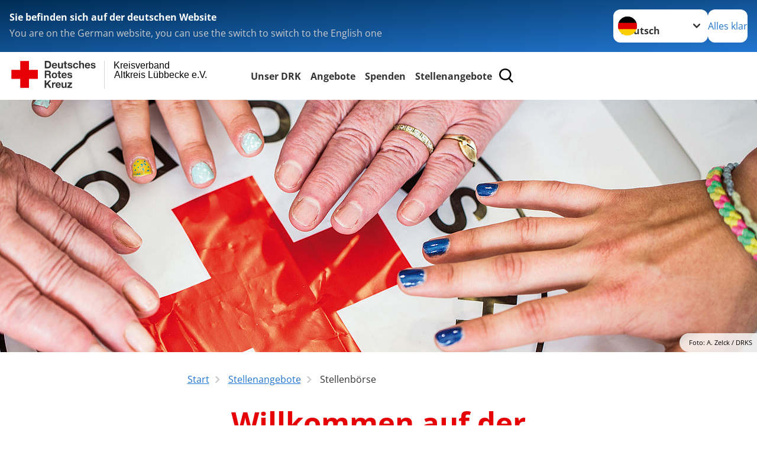

--- FILE ---
content_type: text/html; charset=utf-8
request_url: https://www.drk-altkreis-luebbecke.de/leichte-sprache/stellenangebote/stellenboerse.html
body_size: 12022
content:
<!DOCTYPE html>
<html lang="de">
<head>

<meta charset="utf-8">
<!-- 
	Produced by
	+Pluswerk AG
	https://www.pluswerk.ag/

	This website is powered by TYPO3 - inspiring people to share!
	TYPO3 is a free open source Content Management Framework initially created by Kasper Skaarhoj and licensed under GNU/GPL.
	TYPO3 is copyright 1998-2026 of Kasper Skaarhoj. Extensions are copyright of their respective owners.
	Information and contribution at https://typo3.org/
-->




<meta name="generator" content="TYPO3 CMS">
<meta name="description" content="Zugang zur Stellenbörse des Deutschen Roten Kreuzes. Die Seite führt zu hauptamtlichen und ehrenamtlichen Stellen, Zivildienststellen und Auslandseinsätzen.">
<meta name="keywords" content="stellenbörse, mitarbeit, jobs, ehrenamtlich, hauptamtlich, zivildienst, auslandseinsatz, auslandseinsätze, job">
<meta name="author" content="Deutsches Rotes Kreuz">
<meta name="viewport" content="width=device-width, initial-scale=1">
<meta property="og:image" content="https://www.drk-altkreis-luebbecke.de/fileadmin/Bilder_und_Videos/Mitwirken/Mitglied_werden/mitglied.jpg">
<meta property="og:site_name" content="DRK e.V.">
<meta property="og:type" content="website">
<meta property="og:locale" content="de_DE">
<meta name="twitter:image" content="https://www.drk-altkreis-luebbecke.de/fileadmin/Bilder_und_Videos/Mitwirken/Mitglied_werden/mitglied.jpg">
<meta name="twitter:card" content="summary_large_image">
<meta name="twitter:site" content="@roteskreuz_de">
<meta name="copyright" content="Deutsches Rotes Kreuz">
<meta name="rating" content="General">
<meta name="revisit-after" content="1">


<link rel="stylesheet" href="/_assets/9d0d9d423edf61855281dad6f8fda023/Css/styles.css?1756118756" media="all">
<link rel="stylesheet" href="/_assets/e2ef477b7510a2835782732fd483c6bc/StyleSheets/stylesheet.min.css?1764743946" media="all">
<link rel="stylesheet" href="/_assets/c6d4d274eb87a12180a04ff4360967d1/Css/VideoShariff.min.css?1729496416" media="all">
<link rel="stylesheet" href="/_assets/d281c2f3e584f3c85e4d8e6c6428b0e3/Css/drkcmsplus.css?1765133756" media="all">
<link rel="stylesheet" href="/_assets/d281c2f3e584f3c85e4d8e6c6428b0e3/Css/Drilldown-Icons.css?1747724618" media="all">
<link rel="stylesheet" href="/_assets/d281c2f3e584f3c85e4d8e6c6428b0e3/Css/drkcmsplus-drk.css?1747723856" media="all">
<link rel="stylesheet" href="/typo3temp/assets/css/fcf3f9bd3f24e5b86ca500ed1be2a968.css?1747685721" media="all">
<link href="/_assets/d281c2f3e584f3c85e4d8e6c6428b0e3/Css/drkcmsplus-flyout.css?1765133756" rel="stylesheet" >
<link href="/_assets/d281c2f3e584f3c85e4d8e6c6428b0e3/Css/drkcmsplus-burger.css?1747724618" rel="stylesheet" >




<script>
	const teaserImage="Teaser"
</script>

<meta property="og:title" content="Stellenbörse"><meta property="og:description" content="Erfahren Sie mehr über die vielfältigen Möglichkeiten, sich mit dem Deutschen Roten Kreuz zu engagieren."><meta property="og:url" content="/leichte-sprache/stellenangebote/stellenboerse.html"><meta property="twitter:title" content="Stellenbörse"><meta property="twitter:description" content="Erfahren Sie mehr über die vielfältigen Möglichkeiten, sich mit dem Deutschen Roten Kreuz zu engagieren."><title>Stellenbörse - Kreisverband Altkreis Lübbecke e.V. </title><!-- test23 -->




<link rel="apple-touch-icon" sizes="180x180" href="/_assets/e2ef477b7510a2835782732fd483c6bc/Icons/Favicon/apple-touch-icon.png?v=68ddf38fd">
<link rel="icon" type="image/png" sizes="32x32" href="/_assets/e2ef477b7510a2835782732fd483c6bc/Icons/Favicon/favicon-32x32.png?v=68ddf38fd">
<link rel="icon" type="image/png" sizes="16x16" href="/_assets/e2ef477b7510a2835782732fd483c6bc/Icons/Favicon/favicon-16x16.png?v=68ddf38fd">
<link rel="manifest" href="/_assets/e2ef477b7510a2835782732fd483c6bc/Icons/Favicon/site.webmanifest?v=68ddf38fd&quot; crossorigin=&quot;use-credentials">
<link rel="mask-icon" href="/_assets/e2ef477b7510a2835782732fd483c6bc/Icons/Favicon/safari-pinned-tab.svg?v=68ddf38fd&quot; color=&quot;#E60005">
<link rel="shortcut icon" href="/_assets/e2ef477b7510a2835782732fd483c6bc/Icons/Favicon/favicon.ico?v=68ddf38fd">
<meta name="msapplication-TileColor" content="#ffffff">
<meta name="msapplication-config" content="/_assets/e2ef477b7510a2835782732fd483c6bc/Icons/Favicon/browserconfig.xml?v=68ddf38fd">
<meta name="theme-color" content="#ffffff">




<link rel="canonical" href="/leichte-sprache/stellenangebote/stellenboerse.html"/>
</head>
<body class="main dti-drkcmsplus dti-drk">


<div class="body__wrapper hyphenate pagets__two_columns"><header id="header"><div class="language-suggest bg bg--blue" style="display: none"><div class="language-suggest__content"><div class="language-suggest__text"><p class="language-suggest__message language-suggest__message--current"><strong><span data-suggest-language="en" style="display: none">You are on the English website</span><span data-suggest-language="de" style="display: none">Sie befinden sich auf der deutschen Website</span><span data-suggest-language="fallback" style="display: none">We do not provide this content in your preferred language</span></strong></p><p class="language-suggest__message language-suggest__message--suggest"><span data-suggest-language="en" style="display: none">You are on the German website, you can use the switch to switch to the English one</span><span data-suggest-language="de" style="display: none">Sie befinden sich auf der englischen Website, Sie können mit dem Schalter auf die deutsche Website wechseln</span><span data-suggest-language="fallback" style="display: none">You can use the switch to switch to the another available language if you want</span></p></div><div class="language-suggest__actions"><nav class="language-menu"><img src="/_assets/e2ef477b7510a2835782732fd483c6bc/Icons/Flags/de.svg?a491da9c1549a36b293a6a391739dfda" width="16" height="16" alt="" aria-hidden="true" class="language-menu__flag language-menu__flag--de"><img src="/_assets/e2ef477b7510a2835782732fd483c6bc/Icons/Flags/de.svg?a491da9c1549a36b293a6a391739dfda" width="16" height="16" alt="" aria-hidden="true" class="language-menu__flag language-menu__flag--de"><label class="visually-hidden" for="lang-select-header">Sprache wechseln zu</label><select name="pets" id="lang-select-header" class="language-menu__select bg bg--default"><option class="language-menu__option" data-flag="de" value="/stellenangebote/stellenboerse.html">Deutsch</option></select></nav><button class="language-suggest__close button button--secondary"><span data-suggest-language="en" style="display: none">Continue</span><span data-suggest-language="de" style="display: none">Alles klar</span><span data-suggest-language="fallback" style="display: none">Continue</span></button></div></div></div><div class="toolbar__wrap"><div class="toolbar"><a class="toolbar__logo" title="Zur Startseite" href="/leichte-sprache/startseite-kv.html"><?xml version="1.0" encoding="UTF-8" standalone="no"?><!DOCTYPE svg PUBLIC "-//W3C//DTD SVG 1.1//EN" "http://www.w3.org/Graphics/SVG/1.1/DTD/svg11.dtd"><svg width="100%" height="100%" viewBox="0 0 400 60" version="1.1" xmlns="http://www.w3.org/2000/svg" xmlns:xlink="http://www.w3.org/1999/xlink" xml:space="preserve" xmlns:serif="http://www.serif.com/" style="fill-rule:evenodd;clip-rule:evenodd;stroke-linecap:round;stroke-linejoin:round;stroke-miterlimit:1.5;"><g id="Beschriftung" transform="matrix(1,0,0,1,46.165,0)"><g id="line3" transform="matrix(0.936334,0,0,1,-64.3047,39.6912)"><g transform="matrix(1.068,0,0,1,-13.7389,0)"><text id="f" x="202.057px" y="15.25px" style="font-family:'ArialMT', 'Arial', sans-serif;font-size:20px;"></text></g></g><g id="line2" transform="matrix(0.934693,0,0,1,-63.6098,20.1375)"><g transform="matrix(1.06987,0,0,1,-14.1177,0)"><text id="f1" serif:id="f" x="202.057px" y="15.25px" style="font-family:'ArialMT', 'Arial', sans-serif;font-size:20px;">Altkreis Lübbecke e.V.</text></g></g><g id="line1" transform="matrix(0.936801,0,0,1,-64.1996,0.204079)"><g transform="matrix(1.06746,0,0,1,-13.6312,0)"><text id="f2" serif:id="f" x="202.057px" y="15.25px" style="font-family:'ArialMT', 'Arial', sans-serif;font-size:20px;">Kreisverband</text></g></g></g><g transform="matrix(0.0894207,0,0,1.13566,134.16,-3.04006)"><g id="Linie"><rect x="201.423" y="2.583" width="0.97" height="49.778" style="fill:rgb(235,235,235);stroke:black;stroke-width:1.24px;"/></g></g><g id="DRK"><g transform="matrix(1,0,0,1,-40.02446,0.135392)"><g id="DRK-Logo-Text" serif:id="DRK Logo Text"><path d="M68.75,0.01L75.29,0.01C79.2,0.01 82.12,2.47 82.12,7.45C82.12,11.82 79.89,15.06 75.29,15.06L68.78,15.06L68.78,0.01M72.08,12.31L75.03,12.31C76.94,12.31 78.79,11.12 78.79,7.8C78.79,4.76 77.75,2.82 74.45,2.82L72.08,2.82L72.08,12.31ZM86.41,10.37C86.5,12.28 87.42,13.15 89.1,13.15C90.32,13.15 91.28,12.43 91.48,11.73L94.12,11.73C93.28,14.31 91.49,15.41 89.02,15.41C85.58,15.41 83.43,13.04 83.43,9.68C83.43,6.32 85.69,3.92 89.02,3.92C92.73,3.92 94.55,7.05 94.32,10.4L86.42,10.37M91.31,8.46C91.05,6.93 90.38,6.15 88.94,6.15C87.03,6.15 86.48,7.62 86.45,8.46L91.31,8.46ZM106.31,15.12L103.47,15.12L103.47,13.59L103.41,13.59C102.69,14.74 101.44,15.44 100.08,15.44C96.9,15.44 96.08,13.62 96.08,10.95L96.08,4.18L99.09,4.18L99.09,10.35C99.09,12.17 99.61,13.04 101,13.04C102.62,13.04 103.32,12.14 103.32,9.91L103.32,4.18L106.33,4.18L106.3,15.12M112.52,4.18L114.72,4.18L114.72,6.18L112.52,6.18L112.52,11.62C112.52,12.63 112.78,12.9 113.79,12.9C114.11,12.9 114.4,12.87 114.72,12.81L114.72,15.16C114.2,15.25 113.56,15.27 112.92,15.27C111.07,15.27 109.48,14.84 109.48,12.67L109.48,6.2L107.68,6.2L107.68,4.17L109.53,4.17L109.53,0.91L112.54,0.91L112.51,4.18M118.65,11.56C118.68,12.86 119.78,13.41 120.96,13.41C121.83,13.41 122.93,13.06 122.93,12.02C122.93,11.12 121.69,10.8 119.54,10.34C117.8,9.96 116.07,9.36 116.07,7.42C116.07,4.64 118.47,3.92 120.81,3.92C123.15,3.92 125.38,4.73 125.62,7.39L122.75,7.39C122.67,6.23 121.77,5.91 120.69,5.91C120.02,5.91 119.01,6.03 119.01,6.92C119.01,7.99 120.69,8.14 122.4,8.54C124.19,8.94 125.87,9.58 125.87,11.61C125.87,14.48 123.38,15.4 120.89,15.4C118.4,15.4 115.88,14.44 115.77,11.55L118.63,11.55M134.93,7.99C134.73,6.77 133.95,6.11 132.7,6.11C130.79,6.11 130.15,8.05 130.15,9.67C130.15,11.29 130.76,13.11 132.64,13.11C134.03,13.11 134.84,12.21 135.02,10.88L137.92,10.88C137.54,13.78 135.54,15.37 132.65,15.37C129.35,15.37 127.12,13.05 127.12,9.78C127.12,6.51 129.15,3.88 132.71,3.88C135.29,3.88 137.66,5.24 137.83,8.02L134.94,7.99M139.63,-0L142.64,-0L142.64,5.68L142.7,5.68C143.46,4.47 144.76,3.83 145.89,3.83C149.08,3.83 149.88,5.65 149.88,8.32L149.88,15.06L146.87,15.06L146.87,8.9C146.87,7.08 146.35,6.21 144.96,6.21C143.34,6.21 142.64,7.11 142.64,9.34L142.64,15.07L139.63,15.07L139.63,0.01M154.51,10.37C154.6,12.28 155.52,13.15 157.2,13.15C158.42,13.15 159.37,12.43 159.57,11.73L162.2,11.73C161.36,14.31 159.57,15.41 157.08,15.41C153.64,15.41 151.49,13.04 151.49,9.68C151.49,6.32 153.75,3.92 157.08,3.92C160.79,3.92 162.61,7.05 162.38,10.4L154.51,10.37M159.37,8.46C159.08,6.93 158.45,6.15 157,6.15C155.09,6.15 154.54,7.62 154.51,8.46L159.37,8.46ZM166.46,11.56C166.49,12.86 167.59,13.41 168.75,13.41C169.62,13.41 170.72,13.06 170.72,12.02C170.72,11.12 169.48,10.8 167.33,10.34C165.59,9.96 163.86,9.36 163.86,7.42C163.86,4.64 166.26,3.92 168.61,3.92C170.96,3.92 173.18,4.73 173.42,7.39L170.55,7.39C170.46,6.23 169.57,5.91 168.49,5.91C167.83,5.91 166.81,6.03 166.81,6.92C166.81,7.99 168.49,8.14 170.2,8.54C171.94,8.94 173.67,9.58 173.67,11.61C173.67,14.48 171.18,15.4 168.69,15.4C166.2,15.4 163.68,14.44 163.57,11.55L166.46,11.55M68.79,19.77L76.92,19.77C79.61,19.77 81.32,21.65 81.32,23.94C81.32,25.73 80.6,27.04 78.95,27.73L78.95,27.79C80.57,28.22 81.03,29.79 81.15,31.32C81.21,32.28 81.18,34.04 81.79,34.88L78.46,34.88C78.06,33.92 78.11,32.48 77.94,31.26C77.71,29.67 77.1,28.97 75.42,28.97L72.09,28.97L72.09,34.85L68.76,34.85L68.79,19.77M72.09,26.6L75.7,26.6C77.18,26.6 77.99,25.96 77.99,24.46C77.99,22.96 77.18,22.38 75.7,22.38L72.09,22.38L72.09,26.6ZM88.76,23.65C92.2,23.65 94.4,25.94 94.4,29.41C94.4,32.88 92.17,35.14 88.76,35.14C85.35,35.14 83.12,32.85 83.12,29.41C83.09,25.94 85.35,23.65 88.76,23.65M88.76,32.91C90.82,32.91 91.42,31.11 91.42,29.44C91.42,27.64 90.81,25.94 88.76,25.94C86.71,25.94 86.12,27.73 86.12,29.44C86.12,31.15 86.7,32.91 88.76,32.91M100.11,23.91L102.31,23.91L102.31,25.91L100.11,25.91L100.11,31.35C100.11,32.36 100.37,32.62 101.38,32.62C101.7,32.62 101.99,32.59 102.31,32.54L102.31,34.89C101.79,34.97 101.15,35 100.52,35C98.66,35 97.07,34.57 97.07,32.4L97.07,25.94L95.22,25.94L95.22,23.94L97.07,23.94L97.07,20.67L100.08,20.67L100.08,23.91M106.28,30.16C106.37,32.07 107.29,32.94 108.97,32.94C110.19,32.94 111.14,32.19 111.35,31.52L113.98,31.52C113.14,34.1 111.35,35.2 108.86,35.2C105.41,35.2 103.27,32.83 103.27,29.47C103.27,26.11 105.53,23.71 108.86,23.71C112.56,23.71 114.39,26.84 114.16,30.2L106.28,30.17M111.17,28.26C110.88,26.72 110.24,25.94 108.8,25.94C106.89,25.94 106.34,27.42 106.31,28.26L111.17,28.26ZM118.26,31.33C118.29,32.63 119.39,33.18 120.57,33.18C121.44,33.18 122.54,32.84 122.54,31.79C122.54,30.89 121.29,30.57 119.15,30.11C117.41,29.73 115.68,29.13 115.68,27.19C115.68,24.41 118.08,23.69 120.43,23.69C122.78,23.69 125,24.5 125.23,27.16L122.42,27.16C122.34,26 121.47,25.68 120.37,25.68C119.71,25.68 118.69,25.8 118.69,26.69C118.69,27.76 120.37,27.9 122.08,28.31C123.87,28.71 125.55,29.35 125.55,31.38C125.55,34.25 123.06,35.17 120.57,35.17C118.08,35.17 115.56,34.21 115.45,31.32L118.26,31.32M68.73,39.57L72.06,39.57L72.06,45.85L77.96,39.57L82.1,39.57L76.22,45.5L82.68,54.65L78.51,54.65L73.97,47.87L72.06,49.81L72.06,54.64L68.73,54.64L68.73,39.56L68.73,39.57ZM83.7,43.72L86.54,43.72L86.54,45.75L86.57,45.75C87.12,44.39 88.6,43.43 90.05,43.43C90.25,43.43 90.51,43.46 90.72,43.55L90.72,46.33C90.37,46.26 90.01,46.22 89.65,46.21C87.45,46.21 86.7,47.8 86.7,49.71L86.7,54.63L83.69,54.63L83.72,43.72M94.02,49.94C94.11,51.85 95.03,52.69 96.71,52.69C97.9,52.69 98.88,51.94 99.08,51.27L101.72,51.27C100.88,53.85 99.08,54.95 96.6,54.95C93.16,54.95 91.01,52.58 91.01,49.22C91.01,45.86 93.27,43.46 96.6,43.46C100.31,43.46 102.13,46.59 101.9,49.94L94.02,49.94M98.88,48.03C98.59,46.49 97.95,45.71 96.51,45.71C94.6,45.71 94.05,47.19 94.02,48.02L98.88,48.02L98.88,48.03ZM113.7,54.67L110.86,54.67L110.86,53.16L110.8,53.16C110.09,54.31 108.83,55.01 107.47,55.01C104.29,55.01 103.48,53.19 103.48,50.52L103.48,43.8L106.49,43.8L106.49,49.97C106.49,51.79 107.01,52.66 108.4,52.66C110.02,52.66 110.72,51.77 110.72,49.54L110.72,43.81L113.73,43.81L113.7,54.66M115.38,52.4L121.03,46L115.82,46L115.82,43.71L125,43.71L125,46L119.36,52.4L125.41,52.4L125.41,54.66L115.39,54.66L115.39,52.4L115.38,52.4Z" style="fill:rgb(51,51,51);fill-rule:nonzero;"/></g></g><g transform="matrix(1,0,0,1,-40.02446,0.135392)"><g id="Rotkreuz-Logo" serif:id="Rotkreuz Logo"><path d="M36.39,0.1L36.39,18.3L54.57,18.3L54.57,36.54L36.39,36.54L36.39,54.75L18.18,54.75L18.18,36.54L0,36.54L0,18.3L18.18,18.3L18.18,0.1L36.39,0.1Z" style="fill:rgb(230,0,5);fill-rule:nonzero;"/></g></g></g></svg></a><div class="toolbar__navigation"><nav id="main-menu-flyout" class="main-menu-flyout" aria-label="Hauptmenü"  aria-hidden="true"><ul class="flyout-navi nav-list level-1" id="siteNavi"><li class="nav-item level-1-item parent"><button id="parent-1"
									class="nav-item-button"
									aria-expanded="false"
									aria-controls="subnavi-1">
						Unser DRK
					</button><div class="sub-navi-wrapper"
							 inert
							 aria-hidden="true"
							 id="subnavi-1"
							 aria-labelledby="parent-1"><ul class="nav-list sub-navi level-2"><li class="nav-item parent"><span>Presse &amp; Service</span><ul class="nav-list sub-navi level-3-or-deeper"><li class="nav-item" ><a class="nav-link" href="/leichte-sprache/unser-drk/presse-service/meldungen.html" target="_self" title="Meldungen"><span>Meldungen</span></a></li></ul></li><li class="nav-item parent"><span>Social Media</span><ul class="nav-list sub-navi level-3-or-deeper"><li class="nav-item" ><a class="nav-link" href="/leichte-sprache/unser-drk/default-b572c98d483ace0227c610d193c0892f/wir-auf-social-media.html" target="_self" title="Wir auf Social Media"><span>Wir auf Social Media</span></a></li></ul></li><li class="nav-item parent"><span>Über uns</span><ul class="nav-list sub-navi level-3-or-deeper"><li class="nav-item" ><a class="nav-link" href="/leichte-sprache/unser-drk/ueber-uns/der-vorstand.html" target="_self" title="Das Präsidium"><span>Das Präsidium</span></a></li><li class="nav-item" ><a class="nav-link" href="/leichte-sprache/unser-drk/ueber-uns/die-geschaeftsstelle.html" target="_self" title="Die Geschäftsstelle"><span>Die Geschäftsstelle</span></a></li><li class="nav-item" ><a class="nav-link" href="/leichte-sprache/unser-drk/ueber-uns/organigramm.html" target="_self" title="Organigramm"><span>Organigramm</span></a></li><li class="nav-item" ><a class="nav-link" href="/leichte-sprache/unser-drk/ueber-uns/unsere-ortsvereine.html" target="_self" title="Unsere Ortsvereine"><span>Unsere Ortsvereine</span></a></li><li class="nav-item" ><a class="nav-link" href="/leichte-sprache/unser-drk/ueber-uns/grundsaetze.html" target="_self" title="Die Grundsätze des Roten Kreuzes und Roten Halbmondes"><span>Grundsätze</span></a></li><li class="nav-item" ><a class="nav-link" href="/leichte-sprache/unser-drk/ueber-uns/leitbild.html" target="_self" title="Leitbild"><span>Leitbild</span></a></li><li class="nav-item" ><a class="nav-link" href="/leichte-sprache/unser-drk/ueber-uns/transparenz.html" target="_self" title="Transparenz"><span>Transparenz</span></a></li><li class="nav-item" ><a class="nav-link" href="/leichte-sprache/unser-drk/ueber-uns/compliance.html" target="_self" title="Compliance"><span>Compliance</span></a></li></ul></li><li class="nav-item parent"><span>Intern</span><ul class="nav-list sub-navi level-3-or-deeper"><li class="nav-item" ><a class="nav-link" href="/leichte-sprache/unser-drk/intern/login.html" target="_self" title="Login"><span>Login</span></a></li></ul></li></ul></div><div class="open-parent-overlay"></div></li><li class="nav-item level-1-item parent"><button id="parent-2"
									class="nav-item-button"
									aria-expanded="false"
									aria-controls="subnavi-2">
						Angebote
					</button><div class="sub-navi-wrapper"
							 inert
							 aria-hidden="true"
							 id="subnavi-2"
							 aria-labelledby="parent-2"><ul class="nav-list sub-navi level-2"><li class="nav-item parent"><span>Kindertagesstätten</span><ul class="nav-list sub-navi level-3-or-deeper"><li class="nav-item" ><a class="nav-link" href="/leichte-sprache/angebote/kindertagesstaetten/allgemeine-informationen-kita.html" target="_self" title="Allgemeine Informationen Kita"><span>Allgemeine Informationen Kita</span></a></li><li class="nav-item" ><a class="nav-link" href="/leichte-sprache/angebote/kindertagesstaetten/espelkamp-maerchenburg-rotdornstr.html" target="_self" title="Espelkamp Märchenburg Rotdornstr."><span>Espelkamp Märchenburg Rotdornstr.</span></a></li><li class="nav-item" ><a class="nav-link" href="/leichte-sprache/angebote/kindertagesstaetten/espelkamp-spielwiese-ratzenburger-str.html" target="_self" title="Espelkamp Spielwiese Ratzenburger Str."><span>Espelkamp Spielwiese Ratzenburger Str.</span></a></li><li class="nav-item" ><a class="nav-link" href="/leichte-sprache/angebote/kindertagesstaetten/espelkamp-sterntaler-stettiner-str.html" target="_self" title="Espelkamp Sterntaler Stettiner Str."><span>Espelkamp Sterntaler Stettiner Str.</span></a></li><li class="nav-item" ><a class="nav-link" href="/leichte-sprache/angebote/kindertagesstaetten/huellhorst-ahlsen-tausendfuessler.html" target="_self" title="Hüllhorst-Ahlsen Tausendfüßler"><span>Hüllhorst-Ahlsen Tausendfüßler</span></a></li><li class="nav-item" ><a class="nav-link" href="/leichte-sprache/angebote/kindertagesstaetten/luebbecke-miteinander.html" target="_self" title="Lübbecke Miteinander"><span>Lübbecke Miteinander</span></a></li><li class="nav-item" ><a class="nav-link" href="/leichte-sprache/angebote/kindertagesstaetten/pr-oldendorf-gaensebluemchen.html" target="_self" title="Pr. Oldendorf Gänseblümchen"><span>Pr. Oldendorf Gänseblümchen</span></a></li><li class="nav-item" ><a class="nav-link" href="/leichte-sprache/angebote/kindertagesstaetten/pr-oldendorf-max-und-moritz-bad-holzhausen.html" target="_self" title="Pr. Oldendorf Max und Moritz Bad Holzhausen"><span>Pr. Oldendorf Max und Moritz Bad Holzhausen</span></a></li><li class="nav-item" ><a class="nav-link" href="/leichte-sprache/angebote/kindertagesstaetten/rahden-wilde-13.html" target="_self" title="Rahden Wilde 13"><span>Rahden Wilde 13</span></a></li><li class="nav-item" ><a class="nav-link" href="/leichte-sprache/angebote/kindertagesstaetten/rahden-tonnenheide-flohkiste.html" target="_self" title="Rahden-Tonnenheide Flohkiste"><span>Rahden-Tonnenheide Flohkiste</span></a></li><li class="nav-item" ><a class="nav-link" href="/leichte-sprache/angebote/kindertagesstaetten/rahden-wehe-zwergenhaus.html" target="_self" title="Rahden-Wehe Zwergenhaus"><span>Rahden-Wehe Zwergenhaus</span></a></li><li class="nav-item" ><a class="nav-link" href="/leichte-sprache/angebote/kindertagesstaetten/rahden-varl-sielhorst.html" target="_self" title="Rahden-Varl-Sielhorst Bullerbü"><span>Rahden-Varl-Sielhorst Bullerbü</span></a></li><li class="nav-item" ><a class="nav-link" href="/leichte-sprache/angebote/kindertagesstaetten/stemwede-dielingen-kruemelkiste.html" target="_self" title="Stemwede-Dielingen Krümelkiste"><span>Stemwede-Dielingen Krümelkiste</span></a></li><li class="nav-item" ><a class="nav-link" href="/leichte-sprache/angebote/kindertagesstaetten/stemwede-haldem-heidemaus.html" target="_self" title="Stemwede-Haldem Heidemaus"><span>Stemwede-Haldem Heidemaus</span></a></li><li class="nav-item" ><a class="nav-link" href="/leichte-sprache/angebote/kindertagesstaetten/stemwede-oppendorf.html" target="_self" title="Stemwede-Oppendorf Wilde Hummel"><span>Stemwede-Oppendorf Wilde Hummel</span></a></li></ul></li><li class="nav-item parent"><span>Offene Ganztagsbetreuung</span><ul class="nav-list sub-navi level-3-or-deeper"><li class="nav-item" ><a class="nav-link" href="/leichte-sprache/angebote/offene-ganztagsbetreuung.html" target="_self" title="Allgemeine Informationen OGS"><span>Allgemeine Informationen OGS</span></a></li><li class="nav-item" ><a class="nav-link" href="/leichte-sprache/angebote/offene-ganztagsbetreuung/ogs-grundschule-levern.html" target="_self" title="OGS Grundschule Levern"><span>OGS Grundschule Levern</span></a></li><li class="nav-item" ><a class="nav-link" href="/leichte-sprache/angebote/offene-ganztagsbetreuung/ogs-grundschule-oppenwehe.html" target="_self" title="OGS Grundschule Oppenwehe"><span>OGS Grundschule Oppenwehe</span></a></li><li class="nav-item" ><a class="nav-link" href="/leichte-sprache/angebote/offene-ganztagsbetreuung/ogs-grundschule-tonnenheide.html" target="_self" title="OGS Grundschule Tonnenheide"><span>OGS Grundschule Tonnenheide</span></a></li><li class="nav-item" ><a class="nav-link" href="/leichte-sprache/angebote/offene-ganztagsbetreuung/ogs-grundschule-varl.html" target="_self" title="OGS Grundschule Varl"><span>OGS Grundschule Varl</span></a></li><li class="nav-item" ><a class="nav-link" href="/leichte-sprache/angebote/offene-ganztagsbetreuung/ogs-grundschule-blasheim.html" target="_self" title="OGS Grundschule Blasheim"><span>OGS Grundschule Blasheim</span></a></li><li class="nav-item" ><a class="nav-link" href="/leichte-sprache/angebote/offene-ganztagsbetreuung/ogs-soederblom-gymnasium.html" target="_self" title="OGS Söderblom-Gymnasium"><span>OGS Söderblom-Gymnasium</span></a></li></ul></li><li class="nav-item parent"><span>Familienhilfe</span><ul class="nav-list sub-navi level-3-or-deeper"><li class="nav-item" ><a class="nav-link" href="/leichte-sprache/angebote/familienhilfe/schulbegleitung.html" target="_self" title="Schulbegleitung"><span>Schulbegleitung</span></a></li><li class="nav-item" ><a class="nav-link" href="/leichte-sprache/angebote/familienhilfe/heilpaedagogische-fruehfoerderung.html" target="_self" title="Heilpädagogische Frühförderung"><span>Heilpädagogische Frühförderung</span></a></li></ul></li><li class="nav-item parent"><span>Erste Hilfe-Ausbildung</span><ul class="nav-list sub-navi level-3-or-deeper"><li class="nav-item" ><a class="nav-link" href="/leichte-sprache/angebote/erste-hilfe-ausbildung/allgemeine-informationen.html" target="_self" title="Allgemeine Informationen"><span>Allgemeine Informationen</span></a></li><li class="nav-item" ><a class="nav-link" href="/leichte-sprache/angebote/erste-hilfe-ausbildung/datenschutz.html" target="_self" title="Datenschutz"><span>Datenschutz</span></a></li><li class="nav-item" ><a class="nav-link" href="/leichte-sprache/angebote/erste-hilfe-ausbildung/erste-hilfe-grundausbildung.html" target="_self" title="Erste Hilfe-Grundausbildung"><span>Erste Hilfe-Grundausbildung</span></a></li><li class="nav-item" ><a class="nav-link" href="/leichte-sprache/angebote/erste-hilfe-ausbildung/erste-hilfe-training.html" target="_self" title="Erste Hilfe-Training"><span>Erste Hilfe-Training</span></a></li><li class="nav-item" ><a class="nav-link" href="/leichte-sprache/angebote/erste-hilfe-ausbildung/erste-hilfe-am-kind-und-fuer-erzieherinnen.html" target="_self" title="Erste Hilfe am Kind und für ErzieherInnen"><span>Erste Hilfe am Kind und für ErzieherInnen</span></a></li><li class="nav-item" ><a class="nav-link" href="/leichte-sprache/angebote/erste-hilfe-ausbildung/informationen-fuer-betriebliche-ersthelfer-bg-teilnehmer.html" target="_self" title="Informationen für Betriebliche Ersthelfer (BG-Teilnehmer)"><span>Informationen für Betriebliche Ersthelfer (BG-Teilnehmer)</span></a></li><li class="nav-item" ><a class="nav-link" href="/leichte-sprache/angebote/erste-hilfe-ausbildung/wissen-fuer-den-notfall.html" target="_self" title="Wissen für den Notfall"><span>Wissen für den Notfall</span></a></li><li class="nav-item" ><a class="nav-link" href="/leichte-sprache/angebote/brandschutzhelferausbildung/brandschutzhelferausbildung.html" target="_self" title="Brandschutzhelferausbildung"><span>Brandschutzhelferausbildung</span></a></li></ul></li><li class="nav-item parent"><span>Senioren</span><ul class="nav-list sub-navi level-3-or-deeper"><li class="nav-item" ><a class="nav-link" href="/leichte-sprache/angebote/senioren/zentrum-fuer-pflegeberatung-espelkamp.html" target="_self" title="Zentrum für Pflegeberatung Espelkamp"><span>Zentrum für Pflegeberatung Espelkamp</span></a></li><li class="nav-item" ><a class="nav-link" href="/leichte-sprache/angebote/senioren/ambulante-pflege-luebbecke.html" target="_self" title="Ambulante Pflege Lübbecke"><span>Ambulante Pflege Lübbecke</span></a></li><li class="nav-item" ><a class="nav-link" href="/leichte-sprache/angebote/senioren/hausnotruf.html" target="_self" title="Hausnotruf"><span>Hausnotruf</span></a></li></ul></li><li class="nav-item parent"><span>Unterstützungsangebote</span><ul class="nav-list sub-navi level-3-or-deeper"><li class="nav-item" ><a class="nav-link" href="/leichte-sprache/angebote/unterstuetzungsangebote/kleiderkammern.html" target="_self" title="Kleiderkammern"><span>Kleiderkammern</span></a></li></ul></li><li class="nav-item parent"><span>Sanitätsdienst</span><ul class="nav-list sub-navi level-3-or-deeper"><li class="nav-item" ><a class="nav-link" href="/leichte-sprache/angebote/sanitaetsdienst/sanitaetsdienst-bei-veranstaltungen.html" target="_self" title="Sanitätsdienst bei Veranstaltungen"><span>Sanitätsdienst bei Veranstaltungen</span></a></li></ul></li><li class="nav-item parent"><span>Ehrenamtliches Engagement</span><ul class="nav-list sub-navi level-3-or-deeper"><li class="nav-item" ><a class="nav-link" href="/leichte-sprache/angebote/ehrenamtliches-engagement/kreisverband.html" target="_self" title="Kreisverband"><span>Kreisverband</span></a></li><li class="nav-item" ><a class="nav-link" href="/leichte-sprache/unser-drk/ueber-uns/unsere-ortsvereine.html" target="_self" title="Ortsvereine"><span>Ortsvereine</span></a></li></ul></li></ul></div><div class="open-parent-overlay"></div></li><li class="nav-item level-1-item parent"><button id="parent-3"
									class="nav-item-button"
									aria-expanded="false"
									aria-controls="subnavi-3">
						Spenden
					</button><div class="sub-navi-wrapper"
							 inert
							 aria-hidden="true"
							 id="subnavi-3"
							 aria-labelledby="parent-3"><ul class="nav-list sub-navi level-2"><li class="nav-item parent"><span>Spenden und Mitmachen</span><ul class="nav-list sub-navi level-3-or-deeper"><li class="nav-item" ><a class="nav-link" href="https://www.drk.de/spenden/privatperson-spenden/jetzt-spenden/" target="_blank" title="Spenden Katastrophen und bewaffnete Konflikte"><span>Spenden Katastrophen und bewaffnete Konflikte</span></a></li><li class="nav-item" ><a class="nav-link" href="/leichte-sprache/angebote/unterstuetzungsangebote/kleiderkammern.html" target="_self" title="Kleiderspende in Ihrer Nähe"><span>Kleiderspende in Ihrer Nähe</span></a></li><li class="nav-item" ><a class="nav-link" href="/leichte-sprache/spenden/spenden-und-mitmachen/blutspende.html" target="_self" title="Blutspende"><span>Blutspende</span></a></li><li class="nav-item" ><a class="nav-link" href="/leichte-sprache/spenden/spenden-und-mitmachen/foerdermitgliedschaft.html" target="_self" title="Fördermitgliedschaft"><span>Fördermitgliedschaft</span></a></li><li class="nav-item" ><a class="nav-link" href="/leichte-sprache/spenden/spenden-und-mitmachen/aktive-mitgliedschaft.html" target="_self" title="Aktive Mitgliedschaft"><span>Aktive Mitgliedschaft</span></a></li></ul></li></ul></div><div class="open-parent-overlay"></div></li><li class="nav-item level-1-item parent active"><button id="parent-4"
									class="nav-item-button"
									aria-expanded="false"
									aria-controls="subnavi-4">
						Stellenangebote
					</button><div class="sub-navi-wrapper"
							 inert
							 aria-hidden="true"
							 id="subnavi-4"
							 aria-labelledby="parent-4"><ul class="nav-list sub-navi level-2"><li class="nav-item parent active"><span>Stellenbörse</span><ul class="nav-list sub-navi level-3-or-deeper"><li class="nav-item" ><a class="nav-link" href="/leichte-sprache/stellenangebote/stellenboerse/stellenausschreibungen.html" target="_self" title="Stellenausschreibungen"><span>Stellenausschreibungen</span></a></li></ul></li></ul></div><div class="open-parent-overlay"></div></li></ul></nav><button class="toolbar__search-button" style="display: none" title="Öffne Suche und Quick Links"><?xml version="1.0" encoding="UTF-8" standalone="no"?><!DOCTYPE svg PUBLIC "-//W3C//DTD SVG 1.1//EN" "http://www.w3.org/Graphics/SVG/1.1/DTD/svg11.dtd"><svg width="100%" height="100%" viewBox="0 0 50 50" version="1.1" xmlns="http://www.w3.org/2000/svg" xmlns:xlink="http://www.w3.org/1999/xlink" xml:space="preserve" xmlns:serif="http://www.serif.com/" style="fill-rule:evenodd;clip-rule:evenodd;stroke-linejoin:round;stroke-miterlimit:2;"><g transform="matrix(1.77966,1.78561,-0.708286,0.705925,15.3624,-28.8202)"><rect x="23.063" y="24.359" width="7.693" height="4.408" style="fill:white;"/></g><g transform="matrix(0.740022,0,0,0.745117,5.66748,5.35482)"><path d="M50,46.35L37.45,34.23C40.853,30.527 42.748,25.679 42.76,20.65C42.76,9.26 33.17,0 21.38,0C9.59,0 0,9.26 0,20.65C0,32.04 9.59,41.29 21.38,41.29C25.672,41.301 29.872,40.041 33.45,37.67L46.22,50L50,46.35ZM5.35,20.65C5.35,12.11 12.54,5.16 21.35,5.16C30.16,5.16 37.35,12.16 37.35,20.65C37.35,29.14 30.16,36.13 21.35,36.13C12.54,36.13 5.35,29.19 5.35,20.65Z" style="fill:white;fill-rule:nonzero;"/></g><path d="M50,46.35L37.45,34.23C40.853,30.527 42.748,25.679 42.76,20.65C42.76,9.26 33.17,0 21.38,0C9.59,0 0,9.26 0,20.65C0,32.04 9.59,41.29 21.38,41.29C25.672,41.301 29.872,40.041 33.45,37.67L46.22,50L50,46.35ZM5.35,20.65C5.35,12.11 12.54,5.16 21.35,5.16C30.16,5.16 37.35,12.16 37.35,20.65C37.35,29.14 30.16,36.13 21.35,36.13C12.54,36.13 5.35,29.19 5.35,20.65Z" style="fill-rule:nonzero;"/></svg></button></div><button class="toolbar__nav-search-button" title="Öffne Hauptmenü und Suche" data-title-close="Schließe Hauptmenü und Suche"><svg width="10" height="10" aria-hidden="true"><use href="/_assets/e2ef477b7510a2835782732fd483c6bc/Icons/Sprites/essential-sprite.svg?5a6512e3afb37ee7cc7d2bd22d55a5c3#search"></use></svg><span></span></button></div></div><div class="main-menu__wrap" style="display: none"><div class="global-search" style="display: none"><form class="global-search__form" action="/leichte-sprache/suche.html" method="get" accept-charset="utf-8" novalidate=""><fieldset class="global-search__fieldset"><label for="global-search-input" class="visually-hidden">Suche</label><input type="search" id="global-search-input" class="global-search__input tx-solr-q js-solr-q form-control"
							 placeholder="durchsuchen"
							 name="tx_kesearch_pi1[sword]" minlength="3" autocomplete="off" required><button class="global-search__submit" title="Alle Inhalte durchsuchen" type="submit"><svg width="10" height="10" aria-hidden="true"><use href="/_assets/e2ef477b7510a2835782732fd483c6bc/Icons/Sprites/essential-sprite.svg?5a6512e3afb37ee7cc7d2bd22d55a5c3#search"></use></svg></button><button class="global-search__close" title="Suche und Quick Links schließen"></button></fieldset></form><nav class="quicklinks" style="display: none"><div class="quicklinks__title">
					Quick Links
				</div><ul class="quicklinks__list"><li class="quicklinks__item"><a href="/leichte-sprache/footer-menue-deutsch/service/impressum.html" class="quicklinks__link">Kontakt</a></li><li class="quicklinks__item"><a href="/leichte-sprache/footer-menue-deutsch/service/sitemap.html" class="quicklinks__link">Sitemap</a></li><li class="quicklinks__item"><a href="/leichte-sprache/angebote/erste-hilfe-ausbildung/datenschutz.html" class="quicklinks__link">Datenschutz</a></li><li class="quicklinks__item"><a href="/leichte-sprache/footer-menue-deutsch/service/social-media.html" class="quicklinks__link">Social Media</a></li><li class="quicklinks__item"><a href="/leichte-sprache/footer-menue-deutsch/service/impressum.html" class="quicklinks__link">Impressum</a></li></ul></nav></div><button type="button" id="siteNaviToggle" class="site-navi-toggle button" aria-haspopup="true" aria-expanded="false" aria-controls="siteNavi"><span class="label label-initial">Menü</span><span class="label label-close">Schließen</span></button><nav id="main-menu-burger" class="main-menu-burger" aria-label="Hauptmenü"  aria-hidden="true"><ul class="flyout-navi nav-list level-1" id="siteNavi"><li class="nav-item level-1-item parent"><button id="parent-1"
									class="nav-item-button"
									aria-expanded="false"
									aria-controls="subnavi-1">
						Unser DRK
					</button><ul class="nav-list sub-navi level-2"
							aria-hidden="true"
							id="subnavi-1"
							aria-labelledby="parent-1"><li class="nav-item parent"><button id="parent-1"
									class="nav-item-button"
									aria-expanded="false"
									aria-controls="subnavi-1">
						Presse &amp; Service
					</button><ul class="nav-list sub-navi level-3-or-deeper"
							aria-hidden="true"
							id="subnavi-1"
							aria-labelledby="parent-1"><li class="nav-item" ><a class="nav-link" href="/leichte-sprache/unser-drk/presse-service/meldungen.html" target="_self" title="Meldungen"><span>Meldungen</span></a></li></ul></li><li class="nav-item parent"><button id="parent-2"
									class="nav-item-button"
									aria-expanded="false"
									aria-controls="subnavi-2">
						Social Media
					</button><ul class="nav-list sub-navi level-3-or-deeper"
							aria-hidden="true"
							id="subnavi-2"
							aria-labelledby="parent-2"><li class="nav-item" ><a class="nav-link" href="/leichte-sprache/unser-drk/default-b572c98d483ace0227c610d193c0892f/wir-auf-social-media.html" target="_self" title="Wir auf Social Media"><span>Wir auf Social Media</span></a></li></ul></li><li class="nav-item parent"><button id="parent-3"
									class="nav-item-button"
									aria-expanded="false"
									aria-controls="subnavi-3">
						Über uns
					</button><ul class="nav-list sub-navi level-3-or-deeper"
							aria-hidden="true"
							id="subnavi-3"
							aria-labelledby="parent-3"><li class="nav-item" ><a class="nav-link" href="/leichte-sprache/unser-drk/ueber-uns/der-vorstand.html" target="_self" title="Das Präsidium"><span>Das Präsidium</span></a></li><li class="nav-item" ><a class="nav-link" href="/leichte-sprache/unser-drk/ueber-uns/die-geschaeftsstelle.html" target="_self" title="Die Geschäftsstelle"><span>Die Geschäftsstelle</span></a></li><li class="nav-item" ><a class="nav-link" href="/leichte-sprache/unser-drk/ueber-uns/organigramm.html" target="_self" title="Organigramm"><span>Organigramm</span></a></li><li class="nav-item" ><a class="nav-link" href="/leichte-sprache/unser-drk/ueber-uns/unsere-ortsvereine.html" target="_self" title="Unsere Ortsvereine"><span>Unsere Ortsvereine</span></a></li><li class="nav-item" ><a class="nav-link" href="/leichte-sprache/unser-drk/ueber-uns/grundsaetze.html" target="_self" title="Die Grundsätze des Roten Kreuzes und Roten Halbmondes"><span>Grundsätze</span></a></li><li class="nav-item" ><a class="nav-link" href="/leichte-sprache/unser-drk/ueber-uns/leitbild.html" target="_self" title="Leitbild"><span>Leitbild</span></a></li><li class="nav-item" ><a class="nav-link" href="/leichte-sprache/unser-drk/ueber-uns/transparenz.html" target="_self" title="Transparenz"><span>Transparenz</span></a></li><li class="nav-item" ><a class="nav-link" href="/leichte-sprache/unser-drk/ueber-uns/compliance.html" target="_self" title="Compliance"><span>Compliance</span></a></li></ul></li><li class="nav-item parent"><button id="parent-4"
									class="nav-item-button"
									aria-expanded="false"
									aria-controls="subnavi-4">
						Intern
					</button><ul class="nav-list sub-navi level-3-or-deeper"
							aria-hidden="true"
							id="subnavi-4"
							aria-labelledby="parent-4"><li class="nav-item" ><a class="nav-link" href="/leichte-sprache/unser-drk/intern/login.html" target="_self" title="Login"><span>Login</span></a></li></ul></li></ul></li><li class="nav-item level-1-item parent"><button id="parent-2"
									class="nav-item-button"
									aria-expanded="false"
									aria-controls="subnavi-2">
						Angebote
					</button><ul class="nav-list sub-navi level-2"
							aria-hidden="true"
							id="subnavi-2"
							aria-labelledby="parent-2"><li class="nav-item parent"><button id="parent-1"
									class="nav-item-button"
									aria-expanded="false"
									aria-controls="subnavi-1">
						Kindertagesstätten
					</button><ul class="nav-list sub-navi level-3-or-deeper"
							aria-hidden="true"
							id="subnavi-1"
							aria-labelledby="parent-1"><li class="nav-item" ><a class="nav-link" href="/leichte-sprache/angebote/kindertagesstaetten/allgemeine-informationen-kita.html" target="_self" title="Allgemeine Informationen Kita"><span>Allgemeine Informationen Kita</span></a></li><li class="nav-item" ><a class="nav-link" href="/leichte-sprache/angebote/kindertagesstaetten/espelkamp-maerchenburg-rotdornstr.html" target="_self" title="Espelkamp Märchenburg Rotdornstr."><span>Espelkamp Märchenburg Rotdornstr.</span></a></li><li class="nav-item" ><a class="nav-link" href="/leichte-sprache/angebote/kindertagesstaetten/espelkamp-spielwiese-ratzenburger-str.html" target="_self" title="Espelkamp Spielwiese Ratzenburger Str."><span>Espelkamp Spielwiese Ratzenburger Str.</span></a></li><li class="nav-item" ><a class="nav-link" href="/leichte-sprache/angebote/kindertagesstaetten/espelkamp-sterntaler-stettiner-str.html" target="_self" title="Espelkamp Sterntaler Stettiner Str."><span>Espelkamp Sterntaler Stettiner Str.</span></a></li><li class="nav-item" ><a class="nav-link" href="/leichte-sprache/angebote/kindertagesstaetten/huellhorst-ahlsen-tausendfuessler.html" target="_self" title="Hüllhorst-Ahlsen Tausendfüßler"><span>Hüllhorst-Ahlsen Tausendfüßler</span></a></li><li class="nav-item" ><a class="nav-link" href="/leichte-sprache/angebote/kindertagesstaetten/luebbecke-miteinander.html" target="_self" title="Lübbecke Miteinander"><span>Lübbecke Miteinander</span></a></li><li class="nav-item" ><a class="nav-link" href="/leichte-sprache/angebote/kindertagesstaetten/pr-oldendorf-gaensebluemchen.html" target="_self" title="Pr. Oldendorf Gänseblümchen"><span>Pr. Oldendorf Gänseblümchen</span></a></li><li class="nav-item" ><a class="nav-link" href="/leichte-sprache/angebote/kindertagesstaetten/pr-oldendorf-max-und-moritz-bad-holzhausen.html" target="_self" title="Pr. Oldendorf Max und Moritz Bad Holzhausen"><span>Pr. Oldendorf Max und Moritz Bad Holzhausen</span></a></li><li class="nav-item" ><a class="nav-link" href="/leichte-sprache/angebote/kindertagesstaetten/rahden-wilde-13.html" target="_self" title="Rahden Wilde 13"><span>Rahden Wilde 13</span></a></li><li class="nav-item" ><a class="nav-link" href="/leichte-sprache/angebote/kindertagesstaetten/rahden-tonnenheide-flohkiste.html" target="_self" title="Rahden-Tonnenheide Flohkiste"><span>Rahden-Tonnenheide Flohkiste</span></a></li><li class="nav-item" ><a class="nav-link" href="/leichte-sprache/angebote/kindertagesstaetten/rahden-wehe-zwergenhaus.html" target="_self" title="Rahden-Wehe Zwergenhaus"><span>Rahden-Wehe Zwergenhaus</span></a></li><li class="nav-item" ><a class="nav-link" href="/leichte-sprache/angebote/kindertagesstaetten/rahden-varl-sielhorst.html" target="_self" title="Rahden-Varl-Sielhorst Bullerbü"><span>Rahden-Varl-Sielhorst Bullerbü</span></a></li><li class="nav-item" ><a class="nav-link" href="/leichte-sprache/angebote/kindertagesstaetten/stemwede-dielingen-kruemelkiste.html" target="_self" title="Stemwede-Dielingen Krümelkiste"><span>Stemwede-Dielingen Krümelkiste</span></a></li><li class="nav-item" ><a class="nav-link" href="/leichte-sprache/angebote/kindertagesstaetten/stemwede-haldem-heidemaus.html" target="_self" title="Stemwede-Haldem Heidemaus"><span>Stemwede-Haldem Heidemaus</span></a></li><li class="nav-item" ><a class="nav-link" href="/leichte-sprache/angebote/kindertagesstaetten/stemwede-oppendorf.html" target="_self" title="Stemwede-Oppendorf Wilde Hummel"><span>Stemwede-Oppendorf Wilde Hummel</span></a></li></ul></li><li class="nav-item parent"><button id="parent-2"
									class="nav-item-button"
									aria-expanded="false"
									aria-controls="subnavi-2">
						Offene Ganztagsbetreuung
					</button><ul class="nav-list sub-navi level-3-or-deeper"
							aria-hidden="true"
							id="subnavi-2"
							aria-labelledby="parent-2"><li class="nav-item" ><a class="nav-link" href="/leichte-sprache/angebote/offene-ganztagsbetreuung.html" target="_self" title="Allgemeine Informationen OGS"><span>Allgemeine Informationen OGS</span></a></li><li class="nav-item" ><a class="nav-link" href="/leichte-sprache/angebote/offene-ganztagsbetreuung/ogs-grundschule-levern.html" target="_self" title="OGS Grundschule Levern"><span>OGS Grundschule Levern</span></a></li><li class="nav-item" ><a class="nav-link" href="/leichte-sprache/angebote/offene-ganztagsbetreuung/ogs-grundschule-oppenwehe.html" target="_self" title="OGS Grundschule Oppenwehe"><span>OGS Grundschule Oppenwehe</span></a></li><li class="nav-item" ><a class="nav-link" href="/leichte-sprache/angebote/offene-ganztagsbetreuung/ogs-grundschule-tonnenheide.html" target="_self" title="OGS Grundschule Tonnenheide"><span>OGS Grundschule Tonnenheide</span></a></li><li class="nav-item" ><a class="nav-link" href="/leichte-sprache/angebote/offene-ganztagsbetreuung/ogs-grundschule-varl.html" target="_self" title="OGS Grundschule Varl"><span>OGS Grundschule Varl</span></a></li><li class="nav-item" ><a class="nav-link" href="/leichte-sprache/angebote/offene-ganztagsbetreuung/ogs-grundschule-blasheim.html" target="_self" title="OGS Grundschule Blasheim"><span>OGS Grundschule Blasheim</span></a></li><li class="nav-item" ><a class="nav-link" href="/leichte-sprache/angebote/offene-ganztagsbetreuung/ogs-soederblom-gymnasium.html" target="_self" title="OGS Söderblom-Gymnasium"><span>OGS Söderblom-Gymnasium</span></a></li></ul></li><li class="nav-item parent"><button id="parent-3"
									class="nav-item-button"
									aria-expanded="false"
									aria-controls="subnavi-3">
						Familienhilfe
					</button><ul class="nav-list sub-navi level-3-or-deeper"
							aria-hidden="true"
							id="subnavi-3"
							aria-labelledby="parent-3"><li class="nav-item" ><a class="nav-link" href="/leichte-sprache/angebote/familienhilfe/schulbegleitung.html" target="_self" title="Schulbegleitung"><span>Schulbegleitung</span></a></li><li class="nav-item" ><a class="nav-link" href="/leichte-sprache/angebote/familienhilfe/heilpaedagogische-fruehfoerderung.html" target="_self" title="Heilpädagogische Frühförderung"><span>Heilpädagogische Frühförderung</span></a></li></ul></li><li class="nav-item parent"><button id="parent-4"
									class="nav-item-button"
									aria-expanded="false"
									aria-controls="subnavi-4">
						Erste Hilfe-Ausbildung
					</button><ul class="nav-list sub-navi level-3-or-deeper"
							aria-hidden="true"
							id="subnavi-4"
							aria-labelledby="parent-4"><li class="nav-item" ><a class="nav-link" href="/leichte-sprache/angebote/erste-hilfe-ausbildung/allgemeine-informationen.html" target="_self" title="Allgemeine Informationen"><span>Allgemeine Informationen</span></a></li><li class="nav-item" ><a class="nav-link" href="/leichte-sprache/angebote/erste-hilfe-ausbildung/datenschutz.html" target="_self" title="Datenschutz"><span>Datenschutz</span></a></li><li class="nav-item" ><a class="nav-link" href="/leichte-sprache/angebote/erste-hilfe-ausbildung/erste-hilfe-grundausbildung.html" target="_self" title="Erste Hilfe-Grundausbildung"><span>Erste Hilfe-Grundausbildung</span></a></li><li class="nav-item" ><a class="nav-link" href="/leichte-sprache/angebote/erste-hilfe-ausbildung/erste-hilfe-training.html" target="_self" title="Erste Hilfe-Training"><span>Erste Hilfe-Training</span></a></li><li class="nav-item" ><a class="nav-link" href="/leichte-sprache/angebote/erste-hilfe-ausbildung/erste-hilfe-am-kind-und-fuer-erzieherinnen.html" target="_self" title="Erste Hilfe am Kind und für ErzieherInnen"><span>Erste Hilfe am Kind und für ErzieherInnen</span></a></li><li class="nav-item" ><a class="nav-link" href="/leichte-sprache/angebote/erste-hilfe-ausbildung/informationen-fuer-betriebliche-ersthelfer-bg-teilnehmer.html" target="_self" title="Informationen für Betriebliche Ersthelfer (BG-Teilnehmer)"><span>Informationen für Betriebliche Ersthelfer (BG-Teilnehmer)</span></a></li><li class="nav-item" ><a class="nav-link" href="/leichte-sprache/angebote/erste-hilfe-ausbildung/wissen-fuer-den-notfall.html" target="_self" title="Wissen für den Notfall"><span>Wissen für den Notfall</span></a></li><li class="nav-item" ><a class="nav-link" href="/leichte-sprache/angebote/brandschutzhelferausbildung/brandschutzhelferausbildung.html" target="_self" title="Brandschutzhelferausbildung"><span>Brandschutzhelferausbildung</span></a></li></ul></li><li class="nav-item parent"><button id="parent-5"
									class="nav-item-button"
									aria-expanded="false"
									aria-controls="subnavi-5">
						Angebote für Senioren
					</button><ul class="nav-list sub-navi level-3-or-deeper"
							aria-hidden="true"
							id="subnavi-5"
							aria-labelledby="parent-5"><li class="nav-item" ><a class="nav-link" href="/leichte-sprache/angebote/senioren/zentrum-fuer-pflegeberatung-espelkamp.html" target="_self" title="Zentrum für Pflegeberatung Espelkamp"><span>Zentrum für Pflegeberatung Espelkamp</span></a></li><li class="nav-item" ><a class="nav-link" href="/leichte-sprache/angebote/senioren/ambulante-pflege-luebbecke.html" target="_self" title="Ambulante Pflege Lübbecke"><span>Ambulante Pflege Lübbecke</span></a></li><li class="nav-item" ><a class="nav-link" href="/leichte-sprache/angebote/senioren/hausnotruf.html" target="_self" title="Hausnotruf"><span>Hausnotruf</span></a></li></ul></li><li class="nav-item parent"><button id="parent-6"
									class="nav-item-button"
									aria-expanded="false"
									aria-controls="subnavi-6">
						Unterstützungsangebote
					</button><ul class="nav-list sub-navi level-3-or-deeper"
							aria-hidden="true"
							id="subnavi-6"
							aria-labelledby="parent-6"><li class="nav-item" ><a class="nav-link" href="/leichte-sprache/angebote/unterstuetzungsangebote/kleiderkammern.html" target="_self" title="Kleiderkammern"><span>Kleiderkammern</span></a></li></ul></li><li class="nav-item parent"><button id="parent-7"
									class="nav-item-button"
									aria-expanded="false"
									aria-controls="subnavi-7">
						Sanitätsdienst
					</button><ul class="nav-list sub-navi level-3-or-deeper"
							aria-hidden="true"
							id="subnavi-7"
							aria-labelledby="parent-7"><li class="nav-item" ><a class="nav-link" href="/leichte-sprache/angebote/sanitaetsdienst/sanitaetsdienst-bei-veranstaltungen.html" target="_self" title="Sanitätsdienst bei Veranstaltungen"><span>Sanitätsdienst bei Veranstaltungen</span></a></li></ul></li><li class="nav-item parent"><button id="parent-8"
									class="nav-item-button"
									aria-expanded="false"
									aria-controls="subnavi-8">
						Ehrenamtliches Engagement
					</button><ul class="nav-list sub-navi level-3-or-deeper"
							aria-hidden="true"
							id="subnavi-8"
							aria-labelledby="parent-8"><li class="nav-item" ><a class="nav-link" href="/leichte-sprache/angebote/ehrenamtliches-engagement/kreisverband.html" target="_self" title="Kreisverband"><span>Kreisverband</span></a></li><li class="nav-item" ><a class="nav-link" href="/leichte-sprache/unser-drk/ueber-uns/unsere-ortsvereine.html" target="_self" title="Ortsvereine"><span>Ortsvereine</span></a></li></ul></li></ul></li><li class="nav-item level-1-item parent"><button id="parent-3"
									class="nav-item-button"
									aria-expanded="false"
									aria-controls="subnavi-3">
						Spenden
					</button><ul class="nav-list sub-navi level-2"
							aria-hidden="true"
							id="subnavi-3"
							aria-labelledby="parent-3"><li class="nav-item parent"><button id="parent-1"
									class="nav-item-button"
									aria-expanded="false"
									aria-controls="subnavi-1">
						Spenden und Mitmachen
					</button><ul class="nav-list sub-navi level-3-or-deeper"
							aria-hidden="true"
							id="subnavi-1"
							aria-labelledby="parent-1"><li class="nav-item" ><a class="nav-link" href="https://www.drk.de/spenden/privatperson-spenden/jetzt-spenden/" target="_blank" title="Spenden Katastrophen und bewaffnete Konflikte"><span>Spenden Katastrophen und bewaffnete Konflikte</span></a></li><li class="nav-item" ><a class="nav-link" href="/leichte-sprache/angebote/unterstuetzungsangebote/kleiderkammern.html" target="_self" title="Kleiderspende in Ihrer Nähe"><span>Kleiderspende in Ihrer Nähe</span></a></li><li class="nav-item" ><a class="nav-link" href="/leichte-sprache/spenden/spenden-und-mitmachen/blutspende.html" target="_self" title="Blutspende"><span>Blutspende</span></a></li><li class="nav-item" ><a class="nav-link" href="/leichte-sprache/spenden/spenden-und-mitmachen/foerdermitgliedschaft.html" target="_self" title="Fördermitgliedschaft"><span>Fördermitgliedschaft</span></a></li><li class="nav-item" ><a class="nav-link" href="/leichte-sprache/spenden/spenden-und-mitmachen/aktive-mitgliedschaft.html" target="_self" title="Aktive Mitgliedschaft"><span>Aktive Mitgliedschaft</span></a></li></ul></li></ul></li><li class="nav-item level-1-item parent active"><button id="parent-4"
									class="nav-item-button"
									aria-expanded="false"
									aria-controls="subnavi-4">
						Stellenangebote
					</button><ul class="nav-list sub-navi level-2"
							aria-hidden="true"
							id="subnavi-4"
							aria-labelledby="parent-4"><li class="nav-item parent active"><button id="parent-1"
									class="nav-item-button"
									aria-expanded="false"
									aria-controls="subnavi-1">
						Stellenbörse
					</button><ul class="nav-list sub-navi level-3-or-deeper"
							aria-hidden="true"
							id="subnavi-1"
							aria-labelledby="parent-1"><li class="nav-item" ><a class="nav-link" href="/leichte-sprache/stellenangebote/stellenboerse/stellenausschreibungen.html" target="_self" title="Stellenausschreibungen"><span>Stellenausschreibungen</span></a></li></ul></li></ul></li></ul></nav></div></header><main id="main"><!--TYPO3SEARCH_begin--><div id="c15774" class="frame frame-type-drk_template_stage frame-layout-0 "><div class="stage-image "><img srcset="/fileadmin/_processed_/b/6/csm_helferportraits--header_23e60323e4.jpg 450w,
                                                             /fileadmin/_processed_/b/6/csm_helferportraits--header_bfeba72f87.jpg 700w,
                                                             /fileadmin/_processed_/b/6/csm_helferportraits--header_2912a1fe5e.jpg 1280w,
                                                             /fileadmin/_processed_/b/6/csm_helferportraits--header_8bd0ba3134.jpg 2200w" sizes="100vw" data-copyright="Foto: A. Zelck / DRKS" title="Im Porträt: Helfer und Projekte des DRK. " alt="Im Porträt: Helfer und Projekte des DRK. " src="/fileadmin/_processed_/b/6/csm_helferportraits--header_2912a1fe5e.jpg" width="1280" height="427" /><span class="o-media__copyright">Foto: A. Zelck / DRKS</span></div></div><div class="main__breadcrumb"><nav class="breadcrumb" aria-label="Brotkrümel-Navigation"><ol class="breadcrumb__list" itemscope itemtype="https://schema.org/BreadcrumbList"><li class="breadcrumb__item" itemprop="itemListElement" itemscope itemtype="https://schema.org/ListItem"><a href="/leichte-sprache/startseite-kv.html" itemprop="item" class="breadcrumb__entry"><span class="breadcrumb__page" itemprop="name">Start</span><meta itemprop="position" content="1" /></a><svg class="breadcrumb__arrow" width="10" height="7" aria-hidden="true"><use href="/_assets/e2ef477b7510a2835782732fd483c6bc/Icons/Sprites/general-sprite.svg?06dbf67f9dd2446fd5c3e13a19efd354#chevron"></use></svg></li><li class="breadcrumb__item" itemprop="itemListElement" itemscope itemtype="https://schema.org/ListItem"><a href="/leichte-sprache/stellenangebote.html" itemprop="item" class="breadcrumb__entry"><span class="breadcrumb__page" itemprop="name">Stellenangebote</span><meta itemprop="position" content="2" /></a><svg class="breadcrumb__arrow" width="10" height="7" aria-hidden="true"><use href="/_assets/e2ef477b7510a2835782732fd483c6bc/Icons/Sprites/general-sprite.svg?06dbf67f9dd2446fd5c3e13a19efd354#chevron"></use></svg></li><li class="breadcrumb__item" aria-current="page" itemprop="itemListElement" itemscope itemtype="https://schema.org/ListItem"><span class="breadcrumb__entry"><span class="breadcrumb__page" itemprop="name">Stellenbörse</span><meta itemprop="position" content="3" /></span></li></ol></nav></div><div id="c4290" class="frame frame-type-header frame-layout-0 "><header class="header"><h1 class="header__header">
				Willkommen auf der Stellenbörse des DRK-Kreisverbands Altkreis Lübbecke e.V.!
			</h1></header></div><div id="c18463" class="frame frame-type-drk_calltoaction frame-layout-0"><div class="topics-teaser"><div class="topics-teaser__item topics-teaser__item--66-right bg bg--default"><div class="topics-teaser__text topics-teaser__text--66-right bg--default"><p><strong>DRK-Kreisverband Altkreis-Lübbecke e.V.</strong><br>Osnabrücker Str. 62<br>32312 Lübbecke<br>Tel.: 05741 - 23 28 6 - 0<br><br>info@drk-altkreis-luebbecke.de</p><p>Sie haben Fragen?<br>Das <strong>Servicetelefon des DRK-Landesverbands Westfalen-Lippe</strong> ist rund um die Uhr kostenlos für Sie erreichbar:<br><strong>08000 365 000</strong></p><div class="topics-teaser__button-wrapper"></div></div></div></div><script>
    document.querySelectorAll('.frame-type-drk_calltoaction').forEach(element => {
      element.classList.add('frame-type-plusdrkcontentelements_topics_teaser');
    });
	</script></div><div id="c4303" class="frame frame-type-textmedia frame-layout-0 "><div class="textmedia textmedia--text-only"><div class="textmedia__text"><div class="textmedia__bodytext"><p>Der DRK-Kreisverband Altkreis Lübbecke e.V. ist Mitgliedsverband der Freien Wohlfahrtspflege und nationale Hilfsorganisation. Wir sind Träger von 25 Einrichtungen und Diensten für Kinder und Jugendliche, Senioren und Ratsuchende mit rund 300 Mitarbeitern sowie Dachverband für 6 Ortsvereine mit rund 3.000 Mitgliedern und 350 ehrenamtlichen Helferinnen und Helfern.</p><p><strong>Sie finden uns als Arbeitgeber attraktiv? Sie können uns gerne jederzeit Ihre Initiativbewerbung zusenden. Bitte teilen Sie uns dabei auch Ihre Vorstellungen mit, was das Arbeitsfeld, den zeitlichen Umfang und den Einsatzort Ihrer gewünschten Arbeitsstelle angeht.</strong></p><p>Beachten Sie bitte auch unsere <a href="/leichte-sprache/angebote/erste-hilfe-ausbildung/datenschutz.html" class="internal-link" title="Öffnet internen Link im aktuellen Fenster">Datenschutzhinweise</a>.</p></div></div></div></div><div id="c19406" class="frame frame-type-menu_sitemap_pages frame-layout-10 "><!-- TODO: Please delete layout 0-9. Template 10 and 11 are the new ones --><!-- TODO: Please adjust switch, when the plus-drk_base is the final sitepackage --><div class="teaser__wrapper" id="c19406"><div class="teaser__slider"><div class="swiper swiper__teaser" role="region" aria-label="Teaserkarussell" aria-description="" data-swiper-id="19406"><p id="teaserAnnouncements-19406" style="display: none;" aria-live="polite"></p><div class="swiper-wrapper"></div></div></div><div class="teaser__grid"><div class="teaser__block"></div></div></div></div><!--TYPO3SEARCH_end--></main><footer id="footer" class="footer"><div class="footer__breadcrumb"><nav class="breadcrumb" aria-label="Brotkrümel-Navigation"><ol class="breadcrumb__list" itemscope itemtype="https://schema.org/BreadcrumbList"><li class="breadcrumb__item" itemprop="itemListElement" itemscope itemtype="https://schema.org/ListItem"><a href="/leichte-sprache/startseite-kv.html" itemprop="item" class="breadcrumb__entry"><span class="breadcrumb__page" itemprop="name">Start</span><meta itemprop="position" content="1" /></a><svg class="breadcrumb__arrow" width="10" height="7" aria-hidden="true"><use href="/_assets/e2ef477b7510a2835782732fd483c6bc/Icons/Sprites/general-sprite.svg?06dbf67f9dd2446fd5c3e13a19efd354#chevron"></use></svg></li><li class="breadcrumb__item" itemprop="itemListElement" itemscope itemtype="https://schema.org/ListItem"><a href="/leichte-sprache/stellenangebote.html" itemprop="item" class="breadcrumb__entry"><span class="breadcrumb__page" itemprop="name">Stellenangebote</span><meta itemprop="position" content="2" /></a><svg class="breadcrumb__arrow" width="10" height="7" aria-hidden="true"><use href="/_assets/e2ef477b7510a2835782732fd483c6bc/Icons/Sprites/general-sprite.svg?06dbf67f9dd2446fd5c3e13a19efd354#chevron"></use></svg></li><li class="breadcrumb__item" aria-current="page" itemprop="itemListElement" itemscope itemtype="https://schema.org/ListItem"><span class="breadcrumb__entry"><span class="breadcrumb__page" itemprop="name">Stellenbörse</span><meta itemprop="position" content="3" /></span></li></ol></nav></div><style>
    a.social-media-link-with-background img {
      aspect-ratio: 1/1;
      background-repeat: no-repeat;
      background-position: center;
      background-size: auto;
      background-image:url(/_assets/e2ef477b7510a2835782732fd483c6bc/Icons/SocialMedia/background.svg?7acbf7294f1262aa71bf6645139e0cdc) ;

    }
	</style><div class="footer__menus-wrap"><div class="footer__menus"><div class="footer-acco"><div class="footer-acco__header"><button id="footer-acco-button-503" class="footer-acco__trigger" type="button" aria-expanded="false" aria-controls="footer-acco-panel-503"><span class="footer-acco__title"></span><span class="footer-acco__icon"></span></button><div class="footer-acco__label" style="display: none" aria-hidden="true"></div></div><div id="footer-acco-panel-503" class="footer-acco__panel" style="display: none" aria-hidden="false" aria-labelledby="footer-acco-button-503" role="region"><ul class="footer-acco__menu"></ul></div></div><div class="footer-acco"><div class="footer-acco__header"><button id="footer-acco-button-505" class="footer-acco__trigger" type="button" aria-expanded="false" aria-controls="footer-acco-panel-505"><span class="footer-acco__title">Mitwirken</span><span class="footer-acco__icon"></span></button><div class="footer-acco__label" style="display: none" aria-hidden="true">Mitwirken</div></div><div id="footer-acco-panel-505" class="footer-acco__panel" style="display: none" aria-hidden="false" aria-labelledby="footer-acco-button-505" role="region"><ul class="footer-acco__menu"><li><a href="/leichte-sprache/stellenangebote/stellenboerse.html" target="_self" class="footer-acco__link">Stellenbörse</a></li><li><a href="/leichte-sprache/spenden/spenden-und-mitmachen/blutspende.html" target="_self" class="footer-acco__link">Blutspende</a></li></ul></div></div><div class="footer-acco"><div class="footer-acco__header"><button id="footer-acco-button-506" class="footer-acco__trigger" type="button" aria-expanded="false" aria-controls="footer-acco-panel-506"><span class="footer-acco__title">Informieren</span><span class="footer-acco__icon"></span></button><div class="footer-acco__label" style="display: none" aria-hidden="true">Informieren</div></div><div id="footer-acco-panel-506" class="footer-acco__panel" style="display: none" aria-hidden="false" aria-labelledby="footer-acco-button-506" role="region"><ul class="footer-acco__menu"><li><a href="/leichte-sprache/unser-drk/presse-service/meldungen.html" target="_self" class="footer-acco__link">Aktuelles</a></li></ul></div></div><div class="footer-acco"><div class="footer-acco__header"><button id="footer-acco-button-507" class="footer-acco__trigger" type="button" aria-expanded="false" aria-controls="footer-acco-panel-507"><span class="footer-acco__title">Service</span><span class="footer-acco__icon"></span></button><div class="footer-acco__label" style="display: none" aria-hidden="true">Service</div></div><div id="footer-acco-panel-507" class="footer-acco__panel" style="display: none" aria-hidden="false" aria-labelledby="footer-acco-button-507" role="region"><ul class="footer-acco__menu"><li><a href="/leichte-sprache/footer-menue-deutsch/service/impressum.html" target="_self" class="footer-acco__link">Kontakt</a></li><li><a href="/leichte-sprache/footer-menue-deutsch/service/sitemap.html" target="_self" class="footer-acco__link">Sitemap</a></li><li><a href="/leichte-sprache/angebote/erste-hilfe-ausbildung/datenschutz.html" target="_self" class="footer-acco__link">Datenschutz</a></li><li><a href="/leichte-sprache/footer-menue-deutsch/service/social-media.html" target="_self" class="footer-acco__link">Social Media</a></li><li><a href="/leichte-sprache/footer-menue-deutsch/service/impressum.html" target="_self" class="footer-acco__link">Impressum</a></li></ul></div></div><div class="footer-acco"><div class="footer-acco__header"><button id="footer-acco-button-5908" class="footer-acco__trigger" type="button" aria-expanded="false" aria-controls="footer-acco-panel-5908"><span class="footer-acco__title"></span><span class="footer-acco__icon"></span></button><div class="footer-acco__label" style="display: none" aria-hidden="true"></div></div><div id="footer-acco-panel-5908" class="footer-acco__panel" style="display: none" aria-hidden="false" aria-labelledby="footer-acco-button-5908" role="region"><ul class="footer-acco__menu"></ul></div></div><div class="footer-acco"><div class="footer-acco__header"><button id="footer-acco-button-6632" class="footer-acco__trigger" type="button" aria-expanded="false" aria-controls="footer-acco-panel-6632"><span class="footer-acco__title"></span><span class="footer-acco__icon"></span></button><div class="footer-acco__label" style="display: none" aria-hidden="true"></div></div><div id="footer-acco-panel-6632" class="footer-acco__panel" style="display: none" aria-hidden="false" aria-labelledby="footer-acco-button-6632" role="region"><ul class="footer-acco__menu"></ul></div></div></div></div><div class="footer__signature"><div class="footer__imprint"><div class="footer__imprint-nav"><ul><li><a href="/leichte-sprache/footer-menue-deutsch/service/impressum.html" target="_self">Kontakt</a></li><li><a href="/leichte-sprache/footer-menue-deutsch/service/sitemap.html" target="_self">Sitemap</a></li><li><a href="/leichte-sprache/angebote/erste-hilfe-ausbildung/datenschutz.html" target="_self">Datenschutz</a></li><li><a href="/leichte-sprache/footer-menue-deutsch/service/social-media.html" target="_self">Social Media</a></li><li><a href="/leichte-sprache/footer-menue-deutsch/service/impressum.html" target="_self">Impressum</a></li><li class="footer__copyright">
							&copy; 2026 Kreisverband Altkreis Lübbecke e.V.
						</li></ul></div></div></div><dialog id="imageCopyrightDialog" class="image-copyright"><div class="image-copyright__content"><form class="image-copyright__form" method="dialog"><button class="image-copyright__close" aria-label="Dialogfenster schließen"></button></form><div class="image-copyright__container"><div class="image-copyright__title h2">Verwendete Bilder auf dieser Seite</div><ul class="image-copyright__list"><template id="imageCopyrightTemplate"><li class="image-copyright__item"><img class="image-copyright__image"><div class="image-copyright__info"><p class="image-copyright__label">Urheber</p><p class="image-copyright__copyright lead"></p></div></li></template></ul></div></div></dialog></footer></div>
<script src="/typo3temp/assets/compressed/merged-478b8224d6f260da11cbc2ed047c1e24-92437ab93779c1404a5f6b9a60a2d6ab.js?1765134011"></script>
<script src="/typo3temp/assets/compressed/merged-2e7bd93185a9fe464babc66d5fd2f798-41d5172ae1c511ef3079ca2482156fe1.js?1765134011"></script>
<script src="/typo3temp/assets/compressed/dti-drkcmsplus-84708991698288484da03cf51b00a451.js?1765134011" defer="defer"></script>
<script src="/_assets/d281c2f3e584f3c85e4d8e6c6428b0e3/Js/dti-navi.js?1747724618"></script>
<script src="/_assets/d281c2f3e584f3c85e4d8e6c6428b0e3/Js/dti-flyout.js?1747724618"></script>


</body>
</html>